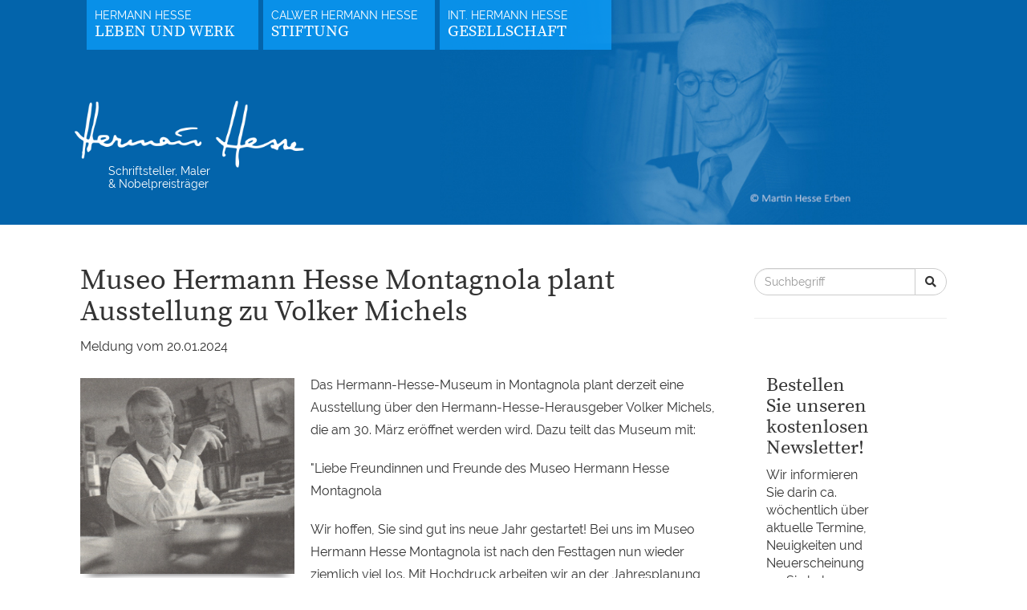

--- FILE ---
content_type: text/html; charset=utf-8
request_url: https://www.hermann-hesse.de/newsmeldungen/museo-hermann-hesse-montagnola-plant-ausstellung-zu-volker-michels-1731/
body_size: 3291
content:
<!DOCTYPE html>

<head>
<!-- Realisierung und Programmierung dieser Website:
     Studio Orange - Visuelle Medien Gestaltung
     www.vitamin-o.de -->
     
    <base href="https://www.hermann-hesse.de/" />
    <meta http-equiv="Content-Type" content="text/html; charset=utf-8" />
    <title>Newsmeldungen / Hermann Hesse</title>
<meta name="description" content="">
<meta name="robots" content="noindex, nofollow">

<link rel="canonical" href="https://www.hermann-hesse.de/newsmeldungen/" />
    <meta name="viewport" content="width=device-width, initial-scale=1.0, maximum-scale=1.0, user-scalable=no" />

    <link rel="shortcut icon" href="/favicon.ico" type="image/x-icon">
    <link rel="icon" href="/favicon.ico" type="image/x-icon">
    <link rel="apple-touch-icon" href="apple-touch-icon.png"/>

    <script src="/assets/js/jquery-1.9.1.js"></script>
    <script src="/assets/js/main.js"></script>
    <script src="/assets/js/menu.js"></script>
    <script src="/assets/js/stickynav.js"></script>
    <link rel="stylesheet" href="/assets/css/bootstrap.css">
    <link rel="stylesheet" href="/assets/css/animate.min.css">
    <link href="/assets/css/main.css" rel="stylesheet" type="text/css" />
    <link rel="stylesheet" href="/assets/fontawesome/css/all.css">
    <link rel="stylesheet" href="/assets/css/fonts.css">
    <link href="/assets/lightbox/src/css/lightbox.css" rel="stylesheet">
    <script src="/assets/lightbox/dist/js/lightbox-plus-jquery.min.js"></script>
    <link href="/assets/css/flatpickr.material-blue.css" rel="stylesheet">
    <script src="/assets/js/flatpickr.min.js"></script>
    <script src="/assets/js/flatpickr.de.min.js"></script>  
</head>

<body>
<div class="site-wrapper">
<div id="site-canvas">

<!--Haedbereich-->
<div class="languagediv">
	<div class="languagediv-inner"><ul>
	<li>Change Language:</li>
        <li>English version is coming soon.</li>
	<!--<li><a href="#">Deutsch</a></li>
	<li><a href="#">English</a></li>-->
	<li class="lang-close"><i class="far fa-times-circle"></i></li>
	
	</ul></div>
</div>

<header>
	<div class="weichewrap">
		<div class="webweiche">
		<ul><li id="nav-2"><a href="https://www.hermann-hesse.de/leben-und-werk/biografie/">Leben und Werk</a></li><li id="nav-3"><a href="https://www.hermann-hesse.de/stiftung/">Stiftung</a></li><li id="nav-4"><a href="https://www.hermann-hesse.de/gesellschaft/wir-ueber-uns/">Gesellschaft</a></li></ul>		<!-- <div class="language"><i class="fas fa-globe"></i> Change Language</div> -->
		</div>
		
		<div class="logo"><a href="https://www.hermann-hesse.de/"><img src="/media/hesse-logo.png" alt="Hermann-Hesse-Portal" title="Hermann-Hesse-Portal" /><span class="logounderline">Schriftsteller, Maler<br />& Nobelpreisträger</span></a></div>
	</div>
	
</header>

<div class="menubutton"><i class="fa fa-bars" aria-hidden="true"></i></div>
<div id="navbar">
    <nav>
    <ul id="weichemobil"><li id="nav-2"><a href="https://www.hermann-hesse.de/leben-und-werk/biografie/">Leben und Werk</a></li><li id="nav-3"><a href="https://www.hermann-hesse.de/stiftung/">Stiftung</a></li><li id="nav-4"><a href="https://www.hermann-hesse.de/gesellschaft/wir-ueber-uns/">Gesellschaft</a></li></ul>
</nav>
  </div>  


<div class="contentwrap">
    

	
	<div class="content">

                    
        <h1>Museo Hermann Hesse Montagnola plant Ausstellung zu Volker Michels</h1>
        <p class="detail-date">Meldung vom 20.01.2024</p>

                                <div class="detail-pic"><img src="/media/volkermichels_1.jpeg" title="" alt=""><img src="media/schatten-up.png">
                <div class="copyline">Volker Michel, Hermann-Hesse-Editionsarchiv Offenbach/Main</div>
            </div>
        
        <p>Das Hermann-Hesse-Museum in Montagnola plant derzeit eine Ausstellung über den Hermann-Hesse-Herausgeber Volker Michels, die am 30. März eröffnet werden wird. Dazu teilt das Museum mit:</p>
<p>&quot;Liebe Freundinnen und Freunde des Museo Hermann Hesse Montagnola</p>
<p>Wir hoffen, Sie sind gut ins neue Jahr gestartet! Bei uns im Museo Hermann Hesse Montagnola ist nach den Festtagen nun wieder ziemlich viel los. Mit Hochdruck arbeiten wir an der Jahresplanung und an der nächsten Sonderausstellung. Diese werden wir Volker Michels, dem langjährigen Herausgeber und Hermann Hesse-Forscher widmen. Mit der 20-bändigen Ausgabe der Sämtlichen Werke und einer 10-bändigen Edition der gehaltvollsten Briefe des Dichters hat Michels den Bestand von Hesses Schriften mehr als verdoppelt und um zuvor unbekannte, wichtige Facetten bereichert.   ‧₊˚.</p>
<p>Sie können also gespannt sein auf die von der jungen Germanistin Céline Burget und mir kuratierte Ausstellung, die den Beweggründen dieses Pioniers der Hesse-Forschung nachgeht, der schon als Schüler mit dem Dichter korrespondierte und vier Jahrzehnte als Lektor in den Verlagen Suhrkamp und Insel tätig war. Einblicke in seine Werkstatt, in das von ihm und Hesses Sohn Heiner installierte Editionsarchiv ergänzen das Bild und illustrieren auf welche Weise editorische Arbeit das Werk eines Autors zu aktualisieren vermag.</p>
<p>Die Vernissage zur Ausstellung findet am Samstag, 30. März um 16.30 statt!        </p>
<p>Herzlich grüsst Sie aus Montagnola,
Ihr Marcel Henry und das gesamte Museumsteam&quot;</p>
        
    </div>
	
	<div class="contentright">
        
        	<div class="search">
        
<form class="navbar-form" id="search_it-form1" action="https://www.hermann-hesse.de/stichwortsuche/" method="get">
    	<div class="input-group add-on">
         <input type="hidden" name="article_id" value="27" />
         <input type="hidden" name="clang" value="1" />
		<input type="text" class="form-control" value="" placeholder="Suchbegriff" name="search">
			<div class="input-group-btn">
				<button class="btn btn-default" type="submit"><i class="fa fa-search" aria-hidden="true"></i></button>
			</div>
		</div>
		</form>
    </div>
        
        
        <div class="subnavi">
    </div>
	
    
        
        
        
        
        <div class="nl-signin" style="padding-top:30px;"><div class="col-12 col-lg-8 yform">
<p><h3>Bestellen Sie unseren kostenlosen Newsletter!</h3><p>Wir informieren Sie darin ca. wöchentlich über aktuelle Termine, Neuigkeiten und Neuerscheinungen. Sie haben selbstverständlich jederzeit die Möglichkeit, den Newsletter wieder abzubestellen.“</p></p>	<form action="https://www.hermann-hesse.de/newsmeldungen/" method="post" name="subscribe" class="rex-yform">
		<div class="form-group yform-element" id="yform-formular-email">
			<label class="control-label" for="email">E-Mail *</label>
			<input class="form-control" name="email" id="email" value="" type="email" maxlength="100" required>
		</div>
		<input type="hidden" name="groups[1]" value="1" /><div class="form-group yform-element" id="yform-formular"><label class="control-label" for="privacy_policy"><input class="checkbox" name="privacy_policy" id="yform-formular-privacy-policy" value="1" type="checkbox" required>Hiermit akzeptiere ich die <a href="https://www.calw.de/datenschutz" target = blank>Datenschutzerklärung</a> *</label></div>		<p></p>
		<p></p>
		<div class="form-group yform-element">
			<input class="btn btn-primary" name="submit" id="submit" value="Jetzt anmelden!" type="submit">
		</div>
	</form>

</div></div>
	
	</div>
	<div style="clear: both;"></div>
</div>

<div class="zitatwrap">
    <div class="zitat">
        <p class="zitattop">Zitat der Woche</p>
        <p class="zitatmain">„Wenn der Schnee auf Wald und Garten fällt / Ist es nur ein leichtes Ruhedach / Unter dem ermüdet diese Welt / Eine Weile schläft. Bald wird sie wach.“</p>
        <p class="zitatunder">Aus Hermann Hesses Gedicht „Schnee“</p>
    </div>
</div>

<footer>
	<div class="foowrap">
		<div class="foo-column"><ul class="ultop"><li><a href="https://www.hermann-hesse.de/leben-und-werk/biografie/">Hermann Hesse Website</a></li>
		<li><a href="https://www.hermann-hesse.de/stiftung/">Hermann Hesse Stiftung</a></li>
		<li><a href="https://www.hermann-hesse.de/gesellschaft/wir-ueber-uns/">Hermann Hesse Gesellschaft</a></li>
		</ul>
		<ul class="ulbot">
		<li><a href="https://www.hermann-hesse.de/sitemap/">Sitemap</a></li>
		<!--<li><a href="https://www.hermann-hesse.de/agb/">AGB</a></li>-->
		<li><a href="https://www.hermann-hesse.de/impressum/">Impressum</a></li>
		<li><a href="https://www.hermann-hesse.de/datenschutzerklaerung/">Datenschutz</a></li>
        <li><a href="https://www.hermann-hesse.de/newsletterabmeldung/">Newsletter Abmeldung</a></li>
		</ul>
		</div>
		
		<div class="foo-column foo2">
			<ul class="ulsearch"><li>Stichwortsuche</li>
			</ul>
			
			
        
        
<form class="navbar-form" id="search_it-form1" action="https://www.hermann-hesse.de/stichwortsuche/" method="get">
    	<div class="input-group add-on">
         <input type="hidden" name="article_id" value="27" />
         <input type="hidden" name="clang" value="1" />
		<input type="text" class="form-control" value="" placeholder="Suchbegriff" name="search">
			<div class="input-group-btn">
				<button class="btn btn-default" type="submit"><i class="fa fa-search" aria-hidden="true"></i></button>
			</div>
		</div>
		</form>
        
        </div>
	</div>
</footer>

<script>
window.onscroll = function() {myFunction()};

var navbar = document.getElementById("naviwrap");
var sticky = navbar.offsetTop;

function myFunction() {
  if (window.pageYOffset >= sticky) {
    navbar.classList.add("sticky")
  } else {
    navbar.classList.remove("sticky");
  }
}
</script>

</div>
</div>

</body>
</html>

--- FILE ---
content_type: text/css
request_url: https://www.hermann-hesse.de/assets/css/main.css
body_size: 5724
content:
@charset "UTF-8";
/* CSS Document */

* {
    margin: 0;
    padding: 0;
}
img {
    border: none;display: block;
}
p {
    margin: 0px 0 20px 0;
}
body {
	margin: 0;
    color: #333333;
    FONT-SIZE: 16px;
    line-height: 1.8;
    -webkit-text-size-adjust: none;
	word-wrap:break-word;
	font-family: 'Raleway';
	font-weight: 400;
}
a {text-decoration: none;color: rgba(11, 159, 252, 1);}
a:hover {text-decoration: none;color: #0364AB;}

th {padding: 10px 20px 10px 10px;line-height: 1.4;
}
td {
	padding: 10px 20px 10px 10px;
	padding-bottom: 10px;
	line-height: 1.4;
	vertical-align: top;
}
tr {}
tr:nth-child(even) {
	background-color: rgba(236, 236, 236, 0.58);
}


.anker {display: inline-block;padding-right: 10px;border-right: 1px solid #ccc;margin-right: 10px;}
.anker:last-child {display: inline-block;padding-right: 0px;border-right: none;margin-right: 0px;}

.responsive-video video {
width: 100%;
}
.responsive-video {
position: relative;
width: 100%;margin: 0 auto;
}

.responsive-ytube iframe {
position: absolute;
top: 0;
left: 0;
width: 100%;
height: 100%;
}
.responsive-ytube {
position: relative;
padding-bottom: 56.25%; /* Default for 1600x900 videos 16:9 ratio*/
padding-top: 0px;
height: 0;
overflow: hidden;
}

/*SLIDEOUT MENU*/

.site-wrapper {
  position: relative;
  overflow: hidden;
  width: 100%;
}
#site-canvas {
	position: relative;
	/*height: 100%;*/
	-webkit-transform: translateX(0);
	transform: translateX(0);
	-webkit-transform: translate3d(0, 0, 0);
	transform: translate3d(0, 0, 0);
	-webkit-transition: 300ms ease all;
	transition: 300ms ease all;
	-webkit-backface-visibility: hidden;
	backface-visibility: hidden;	
}
.show-nav #site-canvas {
	-webkit-transform: translateX(-270px);
	transform: translateX(-270px);
	-webkit-transform: translate3d(-270px, 0, 0);
	transform: translate3d(-270px, 0, 0);
}
/*SLIDEOUT MENU ENDE*/




.hero {
	   background: url(/media/hesse-hero2.jpg) top center no-repeat;
	background-size: cover;
	-webkit-background-size: cover;
	-moz-background-size: cover;
	-o-background-size: cover;
	   position:relative;
	   height:80vh;
	   max-height: 700px;
	   width: 100%;
}
.herowrap {
	   max-width: 1100px;margin: 0 auto;color: #fff;font-size: 0;position: relative;}
.language {
	   background-color: rgba(255, 255, 255, .20);padding: 10px 10px 5px 10px;cursor: pointer;
	   line-height: 1.1;display: inline-block;font-size: 14px;position: absolute;top: 0;left: 15px;color: rgba(255, 255, 255, .7);}
.language:hover {background-color: rgba(11, 159, 252, 1);color: #fff;}

.languagediv {background-color: rgba(11, 159, 252, 1);display: none;}
.languagediv-inner {max-width: 1100px;margin: 0 auto;padding: 20px 15px 5px 15px;}
.languagediv-inner ul{list-style-type: none;}
.languagediv-inner li{display: inline-block;padding: 0 20px 0 0;color: #ededed;vertical-align: middle;font-size: 14px;}
.languagediv-inner li a{display: block;color: #ededed;font-size: 16px;}
.languagediv-inner li a:hover{color: #fff;}
.languagediv-inner .lang-close{font-size: 24px;float: right;line-height: 14px;cursor: pointer;}
.languagediv-inner .lang-close:hover{color: #fff;}


.logowrap {padding: 10% 15px 0 15px;}
.hero-right {vertical-align: bottom;font-size: 14px;
	   line-height: 1.2;float: right;}
.hero-right {width: 33.333%;padding-left: 20px;}
.hero-right img{text-align: right;margin-left: -60px;max-width: 300px;margin-bottom: -10px;}


.webweiche {max-width: 1100px;margin: 0 auto 0 auto;padding: 0 15px;position: relative;}
.webweiche ul{margin-top: -100px;font-size: 0;}
.webweiche p{margin: 0;}
.webweiche a{color: #fff;}
.webweiche li{background-color: rgba(11, 159, 252, .75);display: inline-block;padding: 10px;min-width: 20%;margin: 3px;vertical-align: middle;vertical-align: top;}
.webweiche li:hover{background-color: rgba(11, 159, 252, 1);box-shadow: 0px 3px 5px rgba(0, 0, 0, 0.50);}

.webweiche li a{color: #fff;text-transform: uppercase;
letter-spacing: 0px;margin: 0;line-height: 1.2;font-size: 20px;font-family: 'Source Serif Pro';}
.webweiche #nav-2 a:before{content:"Hermann Hesse";color: #fff;margin: 0;line-height: 1.3;font-size: 14px;font-family: 'Raleway';display: block;}
.webweiche #nav-3 a:before{content:"Calwer Hermann Hesse";color: #fff;margin: 0;line-height: 1.3;font-size: 14px;font-family: 'Raleway';display: block;}
.webweiche #nav-4 a:before{content:"Int. Hermann Hesse";color: #fff;margin: 0;line-height: 1.3;font-size: 14px;font-family: 'Raleway';display: block;}






.webweiche .heropic{background: none;float: right;padding-left: 20px;
width: 33.333%;padding-top: 25px;}
.webweiche .heropic a{display: block;line-height: 1.2;font-size: 12px;padding: 3px;color: #999;text-transform: none;font-family: 'Raleway';
}
.webweiche .heropic a:hover{color: #fff;}
.webweiche .heropic:hover {background: none;box-shadow: none;}

.arrow {position: relative;text-align: center;
	   color: #fff;font-size: 50px;margin-top: 40px;}

.blueback {background-color: rgba(11, 159, 252, 1);height: 60px;margin-top: 32px;}
.eventwrap {max-width: 1100px;margin: -40px auto 100px auto;padding: 0;color: #fff;}
.eventleft, .eventright {width: 66.666%;float: left;-webkit-box-sizing: border-box;-moz-box-sizing: border-box;box-sizing: border-box;padding: 0 15px;}
.eventright {width: 33.333%;}

.eventleft h3{margin: 0;font-size: 20px;padding-bottom: 40px;}
.eventright h3{margin: 0;font-size: 20px;padding-bottom: 55px;}
/*.eventleft h3:before, .eventright h3:before{content: "Hermann Hesse Website";font-size: 14px;display: block;padding-bottom: 5px;}*/


/*Newsletterteaser Startseite*/

.NL-Teaser-Wrap{background: url(/media/hessebg-nl.png) #666666 no-repeat top right;}
.NL-Teaser{max-width: 1100px;margin: 0 auto;padding: 30px 15px;color: #fff;}
.NL-Teaser h2{font-family: 'Source Serif Pro';}
.NL-Teaser a{font-weight: bold;color: #ededed!important;}
.NL-Teaser a:hover{color: #ffffff!important;}
.NL-Teaser p{max-width: 700px;}



.news-item {margin: 50px 0 40px 0;color: #333333;line-height: 1.5;}
.news-item .news-pic {float: left;width: 33.333%;-webkit-box-sizing: border-box;-moz-box-sizing: border-box;box-sizing: border-box;padding: 5px 15px 0 0px;font-size: 0;}
.news-item .news-txt {float: left;width: 66.666%;-webkit-box-sizing: border-box;-moz-box-sizing: border-box;box-sizing: border-box;padding: 0 5px 0px 15px;color: #333;}
.news-item .news-txt p{margin-bottom: 30px;}
.news-item .news-pic img{width: 100%;height: auto;}
.news-item .news-txt h2{margin: 0 0 10px 0;line-height: 1.1;color: #333;font-family: 'Source Serif Pro';}
.news-item .news-txt .date{margin: 5px 0 7px 0;line-height: 1.1;color: #666;font-size: 14px;}

.news-item:hover h2{color: rgba(11, 159, 252, 1);}
.news-item:hover .news-txt i{color: rgba(11, 159, 252, 1);}
.news-item:hover img:first-child{border-bottom: 3px solid rgba(11, 159, 252, 1);}
.news-item .news-txt i{margin-left: 5px;font-size: 11px;}

.copyline{font-size: 11px;color: #999;padding: 2px 0 5px 0;line-height: 1.2;position: relative;}
.copyline::before{content: "©";padding-right: 2px;}

.event-item {margin: 25px 0;color: #333333;}
.event-item .date{font-size: 12px;margin: 0;color: #333;}
.event-item h4{font-family: 'Source Serif Pro';font-size: 18px;margin: 0;line-height: 1.3;padding-bottom: 10px;color: #333;}
.event-item:after{content: "";display: block;height: 3px;width: 100px;background-color: rgba(11, 159, 252, 1);}
.event-item:hover h4{color: rgba(11, 159, 252, 1);}

.eventright .date i{padding-right: 5px;}
/*.teaserwrap {border-bottom: 1px solid #ccc;display: flex;position: relative;}
.teaserwrap .teaser{width: 33.333%;-webkit-box-sizing: border-box;-moz-box-sizing: border-box;box-sizing: border-box;text-align: center;}
.teaserwrap .teaser img{width: 100%;height: auto;}
.teaserwrap .teaserhead{padding: 6% 20% 0px 20%;font-size: 30px;font-weight: 300;line-height: 1.2;}
.teaserwrap .teasertxt{padding: 10px 30px;}
.teaserwrap .teaser:nth-child(2) {border-left: 1px solid #ccc;border-right: 1px solid #ccc;}

.teaserwrap:after{content: '';display: block;height: 20px;width: 100%;bottom: -20px;position: absolute;opacity: 0.9;
background: url('/media/shadow-y-dark.png');
background-repeat: no-repeat;
background-size: 100% 20px;
-webkit-background-size: 100% 20px;
    -moz-background-size: 100% 20px;
      -o-background-size: 100% 20px;
}*/


.teasers4wrap{background-color: rgba(11, 159, 252, 1);padding: 0px 0;position: relative;}
.teasers4{max-width: 1100px;margin: 0 auto;font-size: 0;}
.teasercolumn{width: 25%;-webkit-box-sizing: border-box;-moz-box-sizing: border-box;box-sizing: border-box;text-align: center;display: inline-block;padding: 0px 15px;border-right: 1px solid rgba(255, 255, 255, .5);opacity: 0.8;}
.teasercolumn:hover{opacity: 1;background-color: rgba(255, 255, 255, .1);}
.teasercolumn:last-child{border-right: none;}
.teasercolumn img{width: 100%; height: auto;}
.teasers4wrap:after{content: '';display: block;height: 20px;width: 100%;bottom: -20px;position: absolute;opacity: 0.5;
background: url('/media/shadow-y-dark.png');
background-repeat: no-repeat;
background-size: 100% 20px;
-webkit-background-size: 100% 20px;
    -moz-background-size: 100% 20px;
      -o-background-size: 100% 20px;
}




.button a{border: 1px solid rgba(11, 159, 252, 1);border-radius: 70px;display: inline-block;line-height: 1;padding: 7px 20px 5px 20px;font-size: 12px;text-transform: uppercase;margin: 5px 0 10px 0;letter-spacing: 0px;background-color: rgba(11, 159, 252, 0.8);color: #fff;}
.button a:hover {background-color: rgba(11, 159, 252, 1);color: #fff;}
.buttonpush {margin-left: 33.333%;padding-left: 15px;margin-top: -15px;}


.ButtonBlue{border: 1px solid rgba(11, 159, 252, 1);border-radius: 70px;display: inline-block;line-height: 1;padding: 7px 20px 5px 20px;font-size: 12px;text-transform: uppercase;margin: 5px 0 10px 0;letter-spacing: 0px;background-color: rgba(11, 159, 252, 0.8);color: #fff;}
.ButtonBlue:hover {background-color: rgba(11, 159, 252, 1);color: #fff;}

.ButtonGrey{border: 1px solid #555;border-radius: 70px;display: inline-block;line-height: 1;padding: 7px 20px 5px 20px;font-size: 12px;text-transform: uppercase;margin: 5px 0 10px 0;letter-spacing: 0px;background-color: #777;color: #fff;}
.ButtonGrey:hover {background-color: #555;color: #fff;}

.ButtonRed{border: 1px solid #ef3f3f;border-radius: 70px;display: inline-block;line-height: 1;padding: 7px 20px 5px 20px;font-size: 12px;text-transform: uppercase;margin: 5px 0 10px 0;letter-spacing: 0px;background-color: #ef3f3f;color: #fff;}
.ButtonRed:hover {background-color: rgba(239, 63, 63, 0.82);color: #fff;}



/*Footer*/
footer{background-color: #0364AB;}
footer .foowrap{max-width: 1100px;margin: 0 auto;display: flex;padding: 6% 0 10% 0;}
footer .foo-column{width: 75%;-webkit-box-sizing: border-box;-moz-box-sizing: border-box;box-sizing: border-box;padding: 0 15px;}
footer .foo2{width: 25%;-webkit-box-sizing: border-box;-moz-box-sizing: border-box;box-sizing: border-box;}

footer ul{list-style-type: none;font-size: 14px;}
footer li{display: inline-block;margin-right: 15px;}
footer li a{display: block;color: #fff;}
footer li a:hover{color: #fff;opacity: 0.8;}
footer ul.ultop{border-bottom: 1px solid rgba(255, 255, 255, .2);padding-bottom: 5px;font-size: 16px;color: #ededed;}
footer ul.ulsearch{color: #fff;font-weight: normal;
font-size: 16px;margin: 0;}








/*Suchformular*/
.navbar-form .form-control{border-top-left-radius: 25px!important;border-bottom-left-radius: 25px!important;}
.btn-default{border-radius: 25px;}
.navbar-form{padding:6px 0 0 0;}
#submit{border: 1px solid rgba(11, 159, 252, 1);border-radius: 70px;display: inline-block;line-height: 1;padding: 7px 20px 5px 20px;font-size: 12px;text-transform: uppercase;margin: 5px 0 10px 0;letter-spacing: 0px;background-color: rgba(11, 159, 252, 0.8);color: #fff;margin-top: -10px;}
#submit:hover{background-color: rgba(11, 159, 252, 1);}

.article-search{padding: 15px;}
.article-search .input-group{max-width: 500px;}
.search_it-modul{padding: 15px;}
.search_it-modul ul{padding: 20px 0 0 0;list-style-type: none;}
.search_it-modul ul li{padding: 20px 0;border-bottom: 1px solid #ededed;}
.search_it-modul ul li p{margin: 0;}
.search_it-url{font-size: 14px;color: #666;}


/*Inneres Template*/
header{background-color: #0364AB;position: relative;}
.weichewrap{max-width: 1100px;margin: 0 auto;position: relative;position: relative;height: 280px;
background: url(/media/innerpic.jpg) #0364AB no-repeat;
background-size: auto 100%;
background-position: 85% top;
-webkit-background-size: auto 100%;
-moz-background-size: auto 100%;
-o-background-size: auto 100%;}
.weichewrap .webweiche ul{margin: 0;}
.weichewrap .webweiche li{margin: 0 3px;z-index: 1;}
.weichewrap .webweiche .language{right: 15px;left: auto;}
.weichewrap .webweiche .selected{background-color: rgba(11, 159, 252, 1);box-shadow: 0px 3px 5px rgba(0, 0, 0, 0.50);padding-top: 20px;margin: 0 -3px;z-index: 2;}
.weichewrap .webweiche li:hover{box-shadow: none;}

.weichewrap .logo{position: absolute;top: 120px;left: -5px;color: #fff;line-height: 1.2;}
.weichewrap .logo img{text-align: right;margin-left: -0px;max-width: 300px;}
.weichewrap .logo .logounderline{font-size: 14px;margin: -10px 0 0 50px;padding: 0;display: block;}
.weichewrap .logo a{color: #fff;}
.weichewrap .logo:hover{opacity: 0.9;}










/*Navigation*/

nav{background-color: rgba(11, 159, 252, 1);	position: relative;}
ul#mainnavi{list-style-type: none;}

ul#mainnavi{max-width: 1110px;margin: 0 auto;display: block;line-height: 1.2;font-size: 0;}
ul#mainnavi li {color: #fff;display: inline-block;vertical-align: top;position: relative;}
ul#mainnavi li a{display: block;color: #fff;padding: 15px 15px 10px 15px;font-size: 18px;line-height: 18px;}
ul#mainnavi li a:hover{background-color: rgba(255, 255, 255, .3);color: #fff;}
ul#mainnavi li:hover > a {background-color: #0364AB;}
ul#mainnavi li a.rex-active, ul#mainnavi li a.rex-current {background-color: rgba(255, 255, 255, .2);}
ul#mainnavi li a.rex-active:hover {}
ul#mainnavi ul{position: absolute;top: 44px;left: 0;background-color: #0364AB;visibility: hidden;opacity: 0;line-height: 1.2;margin-top: -1px;min-width: 250px;z-index: 999;}
ul#mainnavi li:hover > ul{visibility: visible;opacity: 1;}
ul#mainnavi ul li {display: block;position: relative;}
ul#mainnavi ul li a{display: block;font-size: 14px;border-bottom: 1px solid rgba(255, 255, 255, .1);margin: 0;}
ul#mainnavi ul li a:hover{background-color: rgba(255, 255, 255, .2);}

ul#mainnavi ul ul{position: absolute;bottom: 0px;right: 0;background-color: #0364AB;visibility: hidden;opacity: 0;line-height: 1.2;margin-top: -1px;min-width: 250px;}
ul#mainnavi ul li:hover > ul{visibility: visible;opacity: 1;}

ul#mainnavi li.selected{background-color: rgba(2, 99, 171, 0.6);color: #fff;}
ul#mainnavi ul li.active {font-weight: bold;}

ul#weichemobil{display: none;}



.contentwrap{max-width: 1120px;margin: 0 auto;padding: 30px 0 200px 0;}
.content{float: left;width: 75%;-webkit-box-sizing: border-box;-moz-box-sizing: border-box;box-sizing: border-box;padding: 0 20px;min-height: 10px;}
.contentright{float: left;width: 25%;-webkit-box-sizing: border-box;-moz-box-sizing: border-box;box-sizing: border-box;padding: 0 20px;}

.contentright .search{border-bottom: 1px solid #ededed;padding: 10px 0 20px 0;margin-bottom:0px;}

.content h1{font-family: 'Source Serif Pro';}
.content h2{font-family: 'Source Serif Pro';font-size: 26px;}
.content h3{}

.content ul {list-style-type: disc;padding-left: 1em;}
.content li{padding: 3px 0;list-style-position: outside;}

.breadcr{max-width: 1100px;margin: 0 auto;padding: 20px 0px 0 0px;}
.breadcr a{color: #999;font-size: 12px;line-height: 1.2;}
.breadcr a:hover{color: #0364AB;}
.breadcr a:after{content: "/";padding: 0 2px;}
.breadcr ul{list-style-type: none;display: inline-block;padding: 0;margin: 0;}
.breadcr li{float: left;line-height: 1.2;}
.breadhome{display: inline-block;}



ul#subnavi{list-style-type: none;padding: 25px 0;}
ul#subnavi li a{color: #333;display: block;border-bottom: 1px solid #ededed;padding: 10px 5px 5px 0;line-height: 1.3;}
ul#subnavi li a:hover{color: rgba(11, 159, 252, 1);}
ul#subnavi li.active a{color: rgba(11, 159, 252, 1);}


.nl-signin {margin-top: 20px;}
.nl-signin h3{font-family: 'Source Serif Pro';}
.nl-signin p{margin: 0;line-height: 1.4;}

.zitatwrap{background-color: rgba(11, 159, 252, 1);position: relative;}
.zitat{max-width: 700px;margin: 0 auto;text-align: center;padding: 50px 20px;line-height: 1.2;}
.zitat p{margin: 0;color: #fff;}
p.zitattop{position: relative;text-align: center;text-transform: uppercase;font-weight: 700;font-size: 14px;}
p.zitattop:after{content: "";display: block;height: 2px;width: 66px;background-color: rgba(255, 255, 255, .8);margin: 7px auto 10px auto;}
p.zitatmain{font-family: 'Source Serif Pro';font-size: 40px;}
p.zitatunder{padding-top: 20px;}

.zitatwrap:after{content: '';display: block;height: 20px;width: 100%;bottom: -20px;position: absolute;opacity: 0.5;
background: url('/media/shadow-y-dark.png');
background-repeat: no-repeat;
background-size: 100% 20px;
-webkit-background-size: 100% 20px;
    -moz-background-size: 100% 20px;
      -o-background-size: 100% 20px;
}

.form-group label{line-height: 1.2;font-size: 12px;font-weight: normal;}
.form-group .checkbox{display: inline-block;margin-right: 5px;}
#yform-formular-email .control-label{display: none;}
#email{margin-top: 13px;}
.form-group a{color: #333;}
.form-group a:hover{color: rgba(11, 159, 252, 1);}
#yform-formular-email .form-control{border-radius: 25px;}



/*Mitgliedsformular/Sepa*/

#yform-formular-beitrag, #yform-formular-field-23{max-width: 300px;}
#yform-formular-kontoiban{display: inline-block;width: 50%;-webkit-box-sizing: border-box;-moz-box-sizing: border-box;box-sizing: border-box;padding-right: 20px;}
#yform-formular-kontobic{display: inline-block;width: 30%;-webkit-box-sizing: border-box;-moz-box-sizing: border-box;box-sizing: border-box;}
#yform-formular-kontobank{width: 80%;}



/*Module*/
ul.eventausgabe{list-style-type: none;padding: 0;}
li.eventitem{padding: 20px 0;border-bottom: 1px solid #ededed;}
li.eventitem:last-child{border-bottom: none;}
li.eventitem .event-head{display: block;font-size: 14px;}
li.eventitem h2{margin: 6px 0 0px 0;}
li.eventitem .event-date{display: block;font-size: 14px;margin: 0px 0 10px 0;}


.detail-pic{float: left;width: 33.333%;margin-right: 20px;padding: 5px 0 20px 0;}
.detail-pic img{width: 100%;height: auto;}

/*Modul-Spaltentext*/
.mod-txt3col{display: flex;padding: 20px 0;align-items:flex-start;justify-content: space-between;}
.mod-txt3col .column{width: 30%;line-height: 1.4;}
.mod-txt3col .column h2{margin: 0;padding: 0;color: rgba(11, 159, 252, 1);}

/*Modul-Single Spalte mit Link*/
.column3{width: 46%;margin: 15px 4% 15px 0;display: inline-block;vertical-align: top;border-bottom: 1px solid #ccc;min-height: 160px;}
.column3:hover{opacity: 0.8;}
.column3 h3{color: rgba(11, 159, 252, 1);margin: 0;padding: 0;}
.column3 a{color: #333;}
.column3 .seemore{font-size: 11px;}
.column3 p{margin: 0;}

/*Modul-Galerie*/
.mod-gallery{font-size: 0;margin-left: -10px;padding: 20px 0;}
.mod-gallery .thumbs{width: 33.333%;padding: 5px 10px;display: inline-block;flex-wrap:nowrap;-webkit-box-sizing: border-box;-moz-box-sizing: border-box;box-sizing: border-box;}
.mod-gallery .thumbs img{width: 100%;height: auto;}

/*Modul-Text*/
.mod-txtImg{margin: 20px 0 20px -15px;}
.mod-txtImg .image {width: 33.333%;-webkit-box-sizing: border-box;-moz-box-sizing: border-box;box-sizing: border-box;padding: 7px 15px 20px 15px;}
.mod-txtImg .image img{width: 100%;height: auto;}
.mod-txtImg .text{width: 66.666%;-webkit-box-sizing: border-box;-moz-box-sizing: border-box;box-sizing: border-box;padding: 0 15px;}
.mod-txtImg .subline{font-size: 12px;color: #666;padding: 10px 0 3px 0;line-height: 1.2;}
.mod-txtImg .copyline{font-size: 11px;color: #999;padding: 2px 0 5px 0;line-height: 1.2;position: relative;}
.mod-txtImg .copyline::before{content: "©";padding-right: 2px;}
.mod-txtImg h1, .mod-txtImg h2, .mod-txtImg h3, .mod-txtImg h4{margin-top: 5px;}

/*Markitup*/
.mod-txtImg .text img{width: 30%;float: left;padding: 0 20px 20px 0;}

/*Modul-Abtrenner*/
.hr{width: 100%;height: 2px;margin: 50px 0;
background: -moz-linear-gradient(left, rgba(237,237,237,0) 0%, rgba(237,237,237,1) 30%, rgba(237,237,237,1) 70%, rgba(237,237,237,0) 100%); /* FF3.6-15 */
background: -webkit-linear-gradient(left, rgba(237,237,237,0) 0%,rgba(237,237,237,1) 30%,rgba(237,237,237,1) 70%,rgba(237,237,237,0) 100%); /* Chrome10-25,Safari5.1-6 */
background: linear-gradient(to right, rgba(237,237,237,0) 0%,rgba(237,237,237,1) 30%,rgba(237,237,237,1) 70%,rgba(237,237,237,0) 100%); /* W3C, IE10+, FF16+, Chrome26+, Opera12+, Safari7+ */
filter: progid:DXImageTransform.Microsoft.gradient( startColorstr='#00ededed', endColorstr='#00ededed',GradientType=1 ); /* IE6-9 */}

/*Toggle Inhalt Accordion*/
.mod-accordion {border-bottom: 1px solid #ccc;padding: 15px 0 10px 0;}
.accordion-title {position: relative;}
.accordion-title h2{cursor: pointer;color: rgba(11, 159, 252, 1);font-size: 20px;display: inline;line-height: 30px;padding-right: 30px;}
.accordion-title i{position: absolute;top: 0;right: 0;
float: right;line-height: 30px;color: #999;}
.accordion-content {display: none;padding-top: 10px;}

/*Modul Einzelnes Bild*/
.mod-singleImg{padding: 15px 0;}
.smallImg img{max-width: 33.333%;}
.mediumImg img{max-width: 66.666%;}
.largeImg img{width: 100%;}





/*SITEMAP*/

.navi404{margin: 10px 0 40px -20px;padding: 0;}
.navi404 ul{list-style-type: none;padding: 20px 0;margin: 0;line-height: 1.5;}
.navi404 ul ul{display: block;padding: 5px 0;}

.navi404 ul li{display: inline-block;position: relative;width: 33.333%;vertical-align: top;margin: 0;padding: 20px;}
.navi404 ul li:first-child{display: none;}
.navi404 ul ul li:first-child{display: block;}
.navi404 ul ul li{display: block;width: 100%;padding: 0;margin: 0;}

.navi404 ul li a{font-size: 18px;font-weight: bold;}
.navi404 ul ul li a{font-size: 16px;font-weight: bold;color: #666;}
.navi404 ul ul li a:hover{color: #0055a4;}
.navi404 ul ul ul li a{font-size: 14px;font-weight: normal;}
.navi404 .rex-navi3{padding-bottom:20px;}


.menubutton {display: none;}



/*Pagination News und Veranstaltungen*/

ul.pagination {padding-left: 0;}
.pagination > .active > a{background-color: rgba(11, 159, 252, 0.8);border: 1px solid rgba(11, 159, 252, 1);}
.pagination > .active > a:hover{background-color: rgba(11, 159, 252, 1);}


@media only screen and (max-width:1100px){

.webweiche {padding: 0;}
.webweiche ul{margin-top: 0px;}
.webweiche li{background-color: rgba(11, 159, 252, 1);display: block;padding: 15px 20px;margin: 3px 0;}
.webweiche .heropic{display: none;}
.hero {height:60vh;max-height: 400px;}
.hero-right {font-size: 14px;width: auto;padding-left: 0px;}


.weichewrap {margin-left: 20px;}
.weichewrap .webweiche li{display: inline-block;padding: 10px;margin: 0 3px;background-color: rgba(11, 159, 252, 0.75);}

.weichewrap .logo {margin: 0 0 0 15px;}

.blueback{display: none;}
.eventwrap{margin-top:0px;margin-bottom: 0px;}
.eventleft h3, .eventright h3{display: none;}

.eventleft, .eventright{width: 100%;padding: 0 20px;}
.eventright {background-color: #ededed;padding-top: 20px;padding-bottom: 30px;}
.eventright .event-item{max-width: 400px;}

.buttonpush{margin-left: 0;padding-left: 0;padding-bottom: 30px;}

footer .foowrap{display: block;padding-top: 40px;text-align: center;}
footer .foo-column{width: 100%;padding-bottom: 20px;}
footer .foo-column .navbar-form{max-width: 400px;margin: 0 auto;box-shadow: none;}
footer ul.ultop{border: none;padding-bottom: 0px;margin-bottom: 0px;}
footer ul.ultop a{color: rgba(255, 255, 255, 0.6);font-weight: 700;}
footer ul.ulbot{margin-bottom: 0px;font-size: 13px;}
footer ul.ulsearch{color: #fff;font-weight: bold;
font-size: 16px;margin: 0;}


}


@media only screen and (max-width:1000px){

.weichewrap .webweiche ul li{display: none;}
.weichewrap .webweiche .language {right: auto;left: 15px;}
nav {display: none;}
.menubutton {display: block;position: absolute;top: 150px;right: 20px;color: #fff;font-size: 30px;cursor: pointer;font-weight: normal;}
.menubutton i{font-weight: normal;}

nav{
	display: block;
	bottom: auto;
	padding: 0;
	top: 0px;
	position: fixed;
	right: -270px;
	float: none;
	width: 270px;
	height: 100%;
	margin: 0;
	background-color: rgba(11, 159, 252, 1);
	box-shadow: 0px 0px 10px rgba(0, 0, 0, 0.4) inset;
	-moz-box-shadow: 0px 0px 10px rgba(0, 0, 0, 0.4) inset;
	border: 0;
	}
ul#mainnavi {}
ul#mainnavi li {display: block;border-bottom: 1px solid rgba(255, 255, 255, .2);}
ul#mainnavi li a{padding: 17px 15px 12px 15px;font-size: 22px;line-height: 22px;}
ul#mainnavi li a:hover{background-color: rgba(255, 255, 255, .2);}
ul#mainnavi li:hover > a {background-color: rgba(255, 255, 255, .2);}

ul#mainnavi ul{position: relative;top: 0;background-color: rgba(2, 99, 171, 0.15);visibility: visible;opacity: 1;display: block;line-height: 1.2;margin-top: 0px;min-width: auto;}
ul#mainnavi li:hover > ul{visibility: visible;display: block;opacity: 1;}
ul#mainnavi ul li {border-bottom: none;position: relative;}
ul#mainnavi ul li a{border-bottom: none;padding: 7px 15px;}

ul#mainnavi li.selected{background-color: rgba(2, 99, 171, 0);color: rgba(2, 99, 171, 1);}
ul#mainnavi ul li.active a{font-weight: bold;}

.sticky{display: none!important;}

ul#weichemobil{display: block;list-style-type: none;padding-top: 20px;}
ul#weichemobil li{position: relative;padding: 5px 0;}
ul#weichemobil li a{display: block;font-weight: bold;
color: #fff;padding: 0px 15px;line-height: 1.2;}
ul#weichemobil li p.weichetop{margin: 0;font-size: 14px;}
ul#weichemobil li p.weichebottom{font-weight: 700;font-size: 18px;}

.webweiche li a{color: #fff;text-transform: uppercase;
letter-spacing: 0px;margin: 0;line-height: 1.2;font-size: 20px;font-family: 'Source Serif Pro';}
ul#weichemobil #nav-2 a:before{content:"Hermann Hesse";color: #fff;margin: 0;line-height: 1.3;font-size: 14px;font-family: 'Raleway';display: block;font-weight: normal;}
ul#weichemobil #nav-3 a:before{content:"Calwer Hermann Hesse";color: #fff;margin: 0;line-height: 1.3;font-size: 14px;font-family: 'Raleway';display: block;font-weight: normal;}
ul#weichemobil #nav-4 a:before{content:"Int. Hermann Hesse";color: #fff;margin: 0;line-height: 1.3;font-size: 14px;font-family: 'Raleway';display: block;font-weight: normal;}

ul#weichemobil li.selected:after{content: "\f058";font-family: "Font Awesome 5 Free";position: absolute;right: 20px;color: #fff;top: 5px;}

.content {width: 66.666%;}
.contentright {width: 33.333%;}

.contentwrap {padding-bottom: 0;}
.content {width: 100%;padding-bottom: 80px;}
.contentright{width: 100%;background-color: #ededed;padding-bottom: 30px;}
.nl-signin{max-width: 500px;margin: 50px auto 0 auto;text-align: center;}
.contentright #subnavi{display: none;}

.contentright .search{display: none;}

}



@media only screen and (max-width:700px){
	
.logowrap {padding-top: 200px;	}
.hero-right{text-align: left;font-size: 12px;}	
.hero-right img{width: 200px;margin-bottom: 0px;}	
	
.languagediv-inner li{display: block;}
.languagediv-inner .lang-close{margin-bottom: 20px;float: none;padding-top: 20px;}
	
.news-item .news-pic {max-width: 300px;width: 100%;height: auto;}	
.news-item .news-txt {width: 100%;height: auto;padding: 20px 0 0 0;}	
.news-item:hover img:first-child{border-bottom: none;}

.teasercolumn{width: 50%;border-bottom: 1px solid rgba(255, 255, 255, .5);}	

.weichewrap {height: 200px;}
.weichewrap .logo {top: 70px;}
.weichewrap .logo img{width: 250px;}
.weichewrap .logo .logounderline{font-size: 12px;margin-left: 33px;}

.menubutton {top: 90px;}

.mod-txtImg .image, .mod-txtImg .text {width: 100%;float: none;}
.mod-txtImg .image img{max-width: 400px;}

footer ul.ultop{margin-bottom: 15px;}


p.zitattop, p.zitatunder{font-size: 12px;}
p.zitatmain{font-size: 25px;}

.mod-gallery .thumbs{width: 50%;}

.detail-pic{width: 50%;}

.navi404 ul li{width: 100%;}

.smallImg img{max-width: 50%;}

.column3{width: 48%;min-height: 200px;}

/*Mitgliedsformular/Sepa*/
#yform-formular-kontoiban, #yform-formular-kontobic, #yform-formular-kontobank{display: block;width: 100%;padding-right: 0px;}

}
@media only screen and (max-width:500px){
	
.hero {height: 300px;}
.news-item .news-txt h2{font-size: 24px;}	
.logowrap{padding-top: 170px;}
.content h1{font-size: 24px;}
.content h2{font-size: 20px;}
.detail-pic{width: 100%;max-width: 400px;float: none;}

.smallImg img{max-width: 100%;}
.mediumImg img{max-width: 100%;}

.column3{width: 100%;min-height: 1px;padding: 15px 0;
}


}
@media only screen and (max-width:350px){
	
.menubutton {top: 8px;line-height: 1;font-size: 25px;
}
	
}


--- FILE ---
content_type: text/css
request_url: https://www.hermann-hesse.de/assets/css/fonts.css
body_size: 291
content:
@charset "UTF-8";
/* CSS Document */


/* raleway-200 - latin */
@font-face {
  font-family: 'Raleway';
  font-style: normal;
  font-weight: 200;
  src: url('../fonts/raleway-v12-latin-200.eot'); /* IE9 Compat Modes */
  src: local('Raleway ExtraLight'), local('Raleway-ExtraLight'),
       url('../fonts/raleway-v12-latin-200.eot?#iefix') format('embedded-opentype'), /* IE6-IE8 */
       url('../fonts/raleway-v12-latin-200.woff2') format('woff2'), /* Super Modern Browsers */
       url('../fonts/raleway-v12-latin-200.woff') format('woff'), /* Modern Browsers */
       url('../fonts/raleway-v12-latin-200.ttf') format('truetype'), /* Safari, Android, iOS */
       url('../fonts/raleway-v12-latin-200.svg#Raleway') format('svg'); /* Legacy iOS */
}
/* raleway-regular - latin */
@font-face {
  font-family: 'Raleway';
  font-style: normal;
  font-weight: 400;
  src: url('../fonts/raleway-v12-latin-regular.eot'); /* IE9 Compat Modes */
  src: local('Raleway'), local('Raleway-Regular'),
       url('../fonts/raleway-v12-latin-regular.eot?#iefix') format('embedded-opentype'), /* IE6-IE8 */
       url('../fonts/raleway-v12-latin-regular.woff2') format('woff2'), /* Super Modern Browsers */
       url('../fonts/raleway-v12-latin-regular.woff') format('woff'), /* Modern Browsers */
       url('../fonts/raleway-v12-latin-regular.ttf') format('truetype'), /* Safari, Android, iOS */
       url('../fonts/raleway-v12-latin-regular.svg#Raleway') format('svg'); /* Legacy iOS */
}
/* raleway-700 - latin */
@font-face {
  font-family: 'Raleway';
  font-style: normal;
  font-weight: 700;
  src: url('../fonts/raleway-v12-latin-700.eot'); /* IE9 Compat Modes */
  src: local('Raleway Bold'), local('Raleway-Bold'),
       url('../fonts/raleway-v12-latin-700.eot?#iefix') format('embedded-opentype'), /* IE6-IE8 */
       url('../fonts/raleway-v12-latin-700.woff2') format('woff2'), /* Super Modern Browsers */
       url('../fonts/raleway-v12-latin-700.woff') format('woff'), /* Modern Browsers */
       url('../fonts/raleway-v12-latin-700.ttf') format('truetype'), /* Safari, Android, iOS */
       url('../fonts/raleway-v12-latin-700.svg#Raleway') format('svg'); /* Legacy iOS */
}

/* source-serif-pro-regular - latin */
@font-face {
  font-family: 'Source Serif Pro';
  font-style: normal;
  font-weight: 400;
  src: url('../fonts/source-serif-pro-v5-latin-regular.eot'); /* IE9 Compat Modes */
  src: local('Source Serif Pro'), local('SourceSerifPro-Regular'),
       url('../fonts/source-serif-pro-v5-latin-regular.eot?#iefix') format('embedded-opentype'), /* IE6-IE8 */
       url('../fonts/source-serif-pro-v5-latin-regular.woff2') format('woff2'), /* Super Modern Browsers */
       url('../fonts/source-serif-pro-v5-latin-regular.woff') format('woff'), /* Modern Browsers */
       url('../fonts/source-serif-pro-v5-latin-regular.ttf') format('truetype'), /* Safari, Android, iOS */
       url('../fonts/source-serif-pro-v5-latin-regular.svg#SourceSerifPro') format('svg'); /* Legacy iOS */
}

--- FILE ---
content_type: application/javascript
request_url: https://www.hermann-hesse.de/assets/js/stickynav.js
body_size: -107
content:
$(window).scroll(function() {
if ($(this).scrollTop() > 280){$('#stickynav').addClass("sticky");}
else{$('#stickynav').removeClass("sticky");}
});

--- FILE ---
content_type: application/javascript
request_url: https://www.hermann-hesse.de/assets/js/menu.js
body_size: 175
content:
$(function() {

    // Toggle Nav on Click
    $('.menubutton').click(function() {
        // Calling a function in case you want to expand upon this.
        toggleNav();
    });

});


/*========================================
=            CUSTOM FUNCTIONS            =
========================================*/
function toggleNav() {
    if ($('.site-wrapper').hasClass('show-nav')) {
        // Do things on Nav Close
        $('.site-wrapper').removeClass('show-nav');
        $('.menubutton').removeClass('active');
        $('.menubutton .fa').removeClass('fa-times');
        $('.menubutton .fa').addClass('fa-bars');
    } else {
        // Do things on Nav Open
        $('.site-wrapper').addClass('show-nav');
        $('.menubutton').addClass('active');
        $('.menubutton .fa').removeClass('fa-bars');
        $('.menubutton .fa').addClass('fa-times');
        $('html, body').animate({scrollTop:0}, 'slow');
    }

    //$('#site-wrapper').toggleClass('show-nav');

}





--- FILE ---
content_type: application/javascript
request_url: https://www.hermann-hesse.de/assets/js/main.js
body_size: 103
content:
jQuery(document).ready(function(){
	$('.language').click(function() {
	$('.language').fadeToggle('slow');
	$('.languagediv').slideToggle('slow');
	return false;
});

$('.lang-close').click(function() {
	$('.languagediv').slideToggle('slow');
	$('.language').fadeToggle('slow');
});

$('#weichemobil li').click(function() {
	$('#weichemobil li').addClass('weicheactive');
});

  $('.accordion-title').click(function() {
    $(this).toggleClass('open');
    $accordion_content = $(this).next('.accordion-content');
    $('.accordion-content').not($accordion_content).slideUp();
    $('.accordion-content').not($accordion_content).prev('.accordion-title').removeClass('open');
    $accordion_content.stop(true, true).slideToggle(400);
  });

    $('a[href=#top]').click(function(){
    $('html, body').animate({scrollTop:0}, 'slow');
    return false;
    });
});
